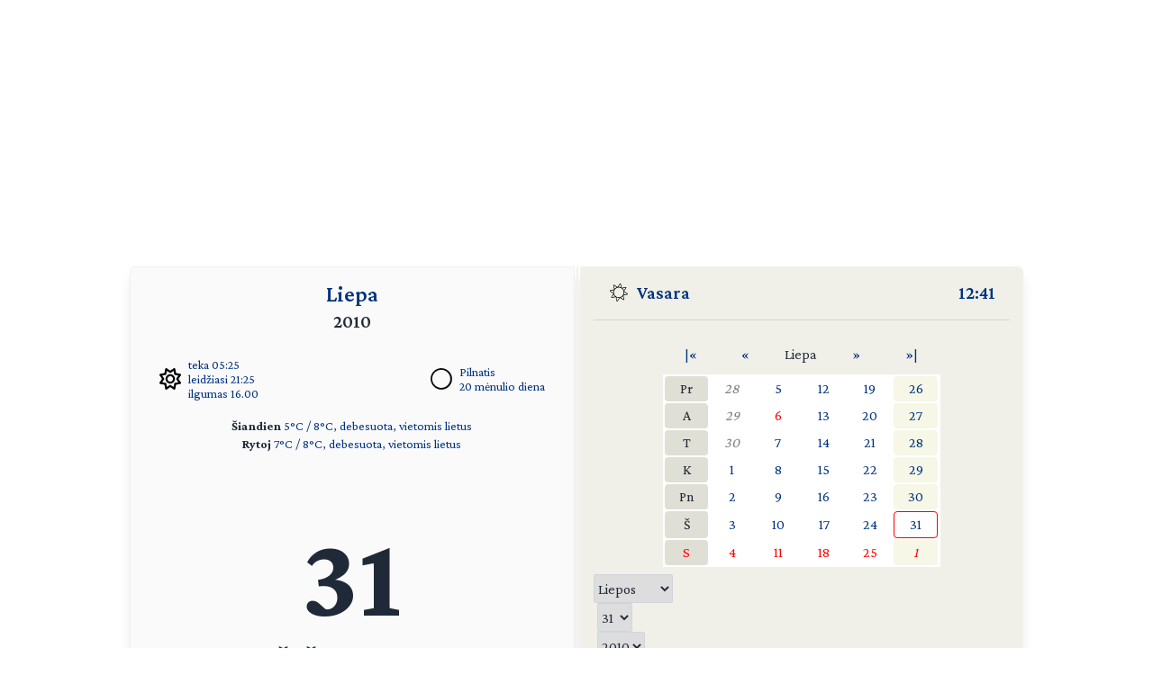

--- FILE ---
content_type: text/html; charset=UTF-8
request_url: https://day.lt/diena/2010.07.31
body_size: 5233
content:
<!DOCTYPE html>
<html lang="lt">

<head>
  <meta charset="UTF-8">
  <meta name="description" content="Vardų reikšmių ir švenčių kasdienis kalendorius" />
  <meta name="keywords" content="vardų reikšmės, kalendorius, šventės, vardai, straipsniai, reikšmės" />
  <meta name="author" content="marijus(at)day.lt" />
  <link rel="shortcut icon" type="image/x-icon" href="/favicon.ico" />
  <link rel="icon" type="image/png" href="/favicon-32x32.png" sizes="32x32" />
  <link rel="icon" type="image/png" href="/favicon-96x96.png" sizes="96x96" />
  <link rel="icon" type="image/svg+xml" href="/favicon.svg" />
  <link rel="apple-touch-icon" sizes="180x180" href="/apple-touch-icon.png" />
  <meta name="apple-mobile-web-app-title" content="day.lt" />
  <link rel="manifest" href="/site.webmanifest" />

  <meta property="og:image" content="https://day.lt/daylt_profile.png" />
  <meta property="og:image:width" content="1200" />
  <meta property="og:image:height" content="630" />
  <meta property="og:type" content="website" />
  <meta property="og:title" content="DAY.LT Virtualus kalendorius" />
  <meta property="og:description" content="Vardų reikšmių ir švenčių kasdienis kalendorius" />

  <base href="https://day.lt/" />
  <title>Virtualus kalendorius</title>
  <meta name="viewport" content="width=device-width, initial-scale=1.0">
  <script>
    if (localStorage.getItem('color-theme') === 'dark' ||
      (!('color-theme' in localStorage) && window.matchMedia('(prefers-color-scheme: dark)').matches)) {
      document.documentElement.classList.add('dark');
    } else {
      document.documentElement.classList.remove('dark');
    }
  </script>
  <script async src="https://pagead2.googlesyndication.com/pagead/js/adsbygoogle.js?client=ca-pub-5828328725913886"
    crossorigin="anonymous"></script>
  <link rel="stylesheet" href="v2/css/stilius.css">
  <link rel="stylesheet" href="v2/css/v2stilius.css">
  <style>
    @import url('https://fonts.googleapis.com/css2?family=Crimson+Pro:wght@400;600;700&display=swap');
  </style>
  <script type="text/javascript" src="formvalidate.js" defer></script>
  <!-- Global site tag (gtag.js) - Google Analytics -->
  <script async src="https://www.googletagmanager.com/gtag/js?id=G-BSQQRM8FK4"></script>
  <script>
    window.dataLayer = window.dataLayer || [];
    function gtag() { dataLayer.push(arguments); }
    gtag('js', new Date());
    gtag('config', 'G-BSQQRM8FK4');
  </script>
  </head>
<body class="text-gray-800">

	<div id="reklama" class="items-center" align="center">
        <script async src="https://pagead2.googlesyndication.com/pagead/js/adsbygoogle.js?client=ca-pub-5828328725913886"
            crossorigin="anonymous"></script>
        <!-- horizontal -->
        <ins class="adsbygoogle"
            style="display:block"
            data-ad-client="ca-pub-5828328725913886"
            data-ad-slot="1867775896"
            data-ad-format="auto"
            data-full-width-responsive="true"></ins>
        <script>
            (adsbygoogle = window.adsbygoogle || []).push({});
        </script>
    </div>

    <!-- Main Container -->
    <div class="container mx-auto p-4 md:max-w-5xl relative content">
        <!-- Calendar Container with Flex for mobile and desktop (switch at 768px) -->
        <div class="calendar-container flex flex-col md:flex-row relative">
            <!-- Left Side - Calendar Page -->
            <div class="calendar-section calendar-left w-full md:w-\005B\50%\005D flex flex-col justify-between px-4 rounded-l-md shadow-lg">    

            <div class="flex flex-col flex-grow">
    <div class="text-center mb-2">
      <h1 title="Mėnuo" class="text-2xl font-semibold"><a href="menesiai" title="Apie mėnesį">Liepa</a></h1>
      <h2 title="Metai" class="text-xl font-semibold">2010</h2>
    </div>


    <div class="sun-moon-container m-4">
      <div class="sun-data flex items-center">
        <a href="saule_miestuose" class="flex items-center">
          <svg xmlns="http://www.w3.org/2000/svg" viewBox="0 0 512 512" class="weather-icon" width="24" height="24"><!--!Font Awesome Free 6.6.0 by @fontawesome - https://fontawesome.com License - https://fontawesome.com/license/free Copyright 2024 Fonticons, Inc.--><path d="M375.7 19.7c-1.5-8-6.9-14.7-14.4-17.8s-16.1-2.2-22.8 2.4L256 61.1 173.5 4.2c-6.7-4.6-15.3-5.5-22.8-2.4s-12.9 9.8-14.4 17.8l-18.1 98.5L19.7 136.3c-8 1.5-14.7 6.9-17.8 14.4s-2.2 16.1 2.4 22.8L61.1 256 4.2 338.5c-4.6 6.7-5.5 15.3-2.4 22.8s9.8 13 17.8 14.4l98.5 18.1 18.1 98.5c1.5 8 6.9 14.7 14.4 17.8s16.1 2.2 22.8-2.4L256 450.9l82.5 56.9c6.7 4.6 15.3 5.5 22.8 2.4s12.9-9.8 14.4-17.8l18.1-98.5 98.5-18.1c8-1.5 14.7-6.9 17.8-14.4s2.2-16.1-2.4-22.8L450.9 256l56.9-82.5c4.6-6.7 5.5-15.3 2.4-22.8s-9.8-12.9-17.8-14.4l-98.5-18.1L375.7 19.7zM269.6 110l65.6-45.2 14.4 78.3c1.8 9.8 9.5 17.5 19.3 19.3l78.3 14.4L402 242.4c-5.7 8.2-5.7 19 0 27.2l45.2 65.6-78.3 14.4c-9.8 1.8-17.5 9.5-19.3 19.3l-14.4 78.3L269.6 402c-8.2-5.7-19-5.7-27.2 0l-65.6 45.2-14.4-78.3c-1.8-9.8-9.5-17.5-19.3-19.3L64.8 335.2 110 269.6c5.7-8.2 5.7-19 0-27.2L64.8 176.8l78.3-14.4c9.8-1.8 17.5-9.5 19.3-19.3l14.4-78.3L242.4 110c8.2 5.7 19 5.7 27.2 0zM256 368a112 112 0 1 0 0-224 112 112 0 1 0 0 224zM192 256a64 64 0 1 1 128 0 64 64 0 1 1 -128 0z"/></svg>
          <ul class="list-none -space-y-1 ml-2 text-sm">
            <li>teka 05:25</li>
            <li>leidžiasi 21:25</li>
            <li>ilgumas 16.00</li>
          </ul>
        </a>
      </div>
      <div class="moon-data flex items-center">
        <a href="menulio_fazes" title="Apie dabartinį mėnulį">
          <img src="v2/images/menulis/pilnatis.svg" alt="Pilnatis" class="weather-icon" width="24" height="24">
        </a>
        <ul title="Mėnulis" class="list-none -space-y-1 ml-2 text-sm">
          <li><a href="menulio_fazes" title="Apie dabartinį mėnulį">Pilnatis</a></li>
          <li><a href="menulio_dienos/m20" title="Apie mėnulio dieną">20 mėnulio diena</a></li>
        </ul>        
      </div>
    </div>
    
    <div class="text-center text-sm mb-4"><p><strong>Šiandien</strong> 
    <a href="orai">5&deg;C / 8&deg;C, debesuota, vietomis lietus</a><br /><strong>Rytoj</strong> 
    <a href="orai">7&deg;C / 8&deg;C, debesuota, vietomis lietus</a></p></div>
    <div class="flex-grow"></div>      

    <div class="text-center mb-8">
      <p class="text-9xl font-bold" title="Data">31</p>
      <p class="text-3xl font-semibold mt-2"><span title="Savaitės diena"><a href="savaites_dienos/%C5%A0e%C5%A1tadienis">ŠEŠTADIENIS</a></span></p>
    </div>

    <div class="flex-grow"></div>      	
   
    <div class="text-center mb-4 w-5/6 mx-auto">
      <p class="vardadieniai" title="Šiandien vardadienius švenčia">
        <a href="vardai/Elena" title="Vardų reikšmės: Elena">Elena</a>
    <a href="vardai/Ignacas" title="Vardų reikšmės: Ignacas">Ignacas</a>
    <a href="vardai/Sanginas" title="Vardų reikšmės: Sanginas">Sanginas</a>
    <a href="vardai/Vykint%C4%97" title="Vardų reikšmės: Vykintė">Vykintė</a>
    <a href="vardai/Ignotas" title="Vardų reikšmės: Ignotas">Ignotas</a>      </p>
    </div>

    <div class="flex-grow"></div>      

     <div class="text-center text-xl mb-4"><p><a href="sventes/straipsniai/medininku_zudyniu_diena" style="font-weight: bold;"><span title="Šios dienos šventė">Medininkų žudynių diena</span></a> <small></small></p></div>     
    <div class="flex-grow"></div>      

    <div class="text-center text-sm mb-10">
     <p title="Patarlė">Kokiu saiku sekėsi, tokiu bus ir tau atseikėta</p>
    </div> 

    <div class="flex-grow"></div>


    <div class="flex justify-between items-center m-4">
      <div class="flex-1 flex items-center">
       <a href="horoskopai/Li%C5%ABtas" class="flex items-center">
        <img src="v2/images/zodiakas/liutas.svg" alt="Liūtas (07.23-08.22)" class="weather-icon" width="24" height="24" />
        <span class="ml-2" title="Zodiako ženklas - Liūtas (07.23-08.22)">Liūtas</span>
       </a>       
      </div>

      <div class="flex-1 flex items-center justify-center">
        <a href="kinu_horoskopas/tigras" class="flex items-center">
          <img src="v2/images/zodiakas/kinu/tigras.svg" class="weather-icon" width="24" height="24" alt="Tigras" >
          <span title="Metai pagal rytų horoskopą" class="ml-2">Tigras</span>        
        </a>        
      </div>
      
      <div class="flex-1 flex items-center justify-end">
        <p class="text-right"><span title="Diena nuo metų pradžios">212</span> / <span title="Savaitė nuo metų pradžios">30</span></p>
      </div>
    </div>    

              
               </div>						
            </div>

            <!-- Spine in between the two calendar sections (hidden on screens smaller than 768px) -->
            <div class="spine hidden md:block shadow-lg"></div>
            <!-- Right Side - Calendar Page -->
            <div class="calendar-section calendar-right w-full md:w-\005B\50%\005D flex flex-col justify-between bg-f0f0e8 relative rounded-r-md shadow-lg">
                <!-- Right calendar content -->
                <div>


      <div class="flex justify-between mb-4 px-4 text-xl font-semibold">
        <div class="flex items-center">          
          <span class="inline emoji pr-2"><img src="v2/images/vasara.svg" alt="Vasara" class="weather-icon" width="24" height="24" /></span>
          <a href="metu_laikai">Vasara</a>
        </div>
        <div class="flex items-center">
          <span title="Lietuvos laikas"><a href="laikas" title="Tikslus laikas Lietuvoje">12:41</a></span>
        </div>
      </div>
      <hr class="h-px bg-gray-300 border-0">


      <div  class="flex flex-col justify-center items-center text-center">


     <table class="calendarhead table-fixed mt-6 mb-2 w-5/6 md:w-2/3"><tr><td><a href="?menuo=07&amp;metai=2009" title="Praeitų metų liepa">|&laquo;</a></td><td><a href="?menuo=06&amp;metai=2010" title="Birželis">&laquo;</a></td><td class="mx-2 text-center">Liepa</td><td><a href="?menuo=08&amp;metai=2010" title="Rugpjūtis">&raquo;</a></td><td><a href="?menuo=07&amp;metai=2011" title="Kitų metų liepa">&raquo;|</a></td></tr></table><table class="calendar table-fixed border-separate text-md w-5/6 md:w-2/3 bg-white"><tr>
<td class="weekdayname text-center">Pr</td>
<td class="othermonth"><span class="othermonth"><a href="diena/2010.06.28">28</a></span></td>
<td class="day"><a href="diena/2010.07.05" title="2010.07.05">5</a></td>
<td class="day"><a href="diena/2010.07.12" title="2010.07.12">12</a></td>
<td class="day"><a href="diena/2010.07.19" title="2010.07.19">19</a></td>
<td class="thisweek"><a href="diena/2010.07.26" title="2010.07.26">26</a></td>
</tr>
<tr>
<td class="weekdayname text-center">A</td>
<td class="othermonth"><span class="othermonth"><a href="diena/2010.06.29">29</a></span></td>
<td class="day" style="color: red;"><a href="diena/2010.07.06" title="2010.07.06" style="color: red;">6</a></td>
<td class="day"><a href="diena/2010.07.13" title="2010.07.13">13</a></td>
<td class="day"><a href="diena/2010.07.20" title="2010.07.20">20</a></td>
<td class="thisweek"><a href="diena/2010.07.27" title="2010.07.27">27</a></td>
</tr>
<tr>
<td class="weekdayname text-center">T</td>
<td class="othermonth"><span class="othermonth"><a href="diena/2010.06.30">30</a></span></td>
<td class="day"><a href="diena/2010.07.07" title="2010.07.07">7</a></td>
<td class="day"><a href="diena/2010.07.14" title="2010.07.14">14</a></td>
<td class="day"><a href="diena/2010.07.21" title="2010.07.21">21</a></td>
<td class="thisweek"><a href="diena/2010.07.28" title="2010.07.28">28</a></td>
</tr>
<tr>
<td class="weekdayname text-center">K</td>
<td class="day"><a href="diena/2010.07.01" title="2010.07.01">1</a></td>
<td class="day"><a href="diena/2010.07.08" title="2010.07.08">8</a></td>
<td class="day"><a href="diena/2010.07.15" title="2010.07.15">15</a></td>
<td class="day"><a href="diena/2010.07.22" title="2010.07.22">22</a></td>
<td class="thisweek"><a href="diena/2010.07.29" title="2010.07.29">29</a></td>
</tr>
<tr>
<td class="weekdayname text-center">Pn</td>
<td class="day"><a href="diena/2010.07.02" title="2010.07.02">2</a></td>
<td class="day"><a href="diena/2010.07.09" title="2010.07.09">9</a></td>
<td class="day"><a href="diena/2010.07.16" title="2010.07.16">16</a></td>
<td class="day"><a href="diena/2010.07.23" title="2010.07.23">23</a></td>
<td class="thisweek"><a href="diena/2010.07.30" title="2010.07.30">30</a></td>
</tr>
<tr>
<td class="weekdayname text-center">Š</td>
<td class="day"><a href="diena/2010.07.03" title="2010.07.03">3</a></td>
<td class="day"><a href="diena/2010.07.10" title="2010.07.10">10</a></td>
<td class="day"><a href="diena/2010.07.17" title="2010.07.17">17</a></td>
<td class="day"><a href="diena/2010.07.24" title="2010.07.24">24</a></td>
<td class="today"><a href="diena/2010.07.31" title="2010.07.31">31</a></td>
</tr>
<tr>
<td class="weekdayname text-center" style="color: red;">S</td>
<td class="day" style="color: red;"><a href="diena/2010.07.04" title="2010.07.04" style="color: red;">4</a></td>
<td class="day" style="color: red;"><a href="diena/2010.07.11" title="2010.07.11" style="color: red;">11</a></td>
<td class="day" style="color: red;"><a href="diena/2010.07.18" title="2010.07.18" style="color: red;">18</a></td>
<td class="day" style="color: red;"><a href="diena/2010.07.25" title="2010.07.25" style="color: red;">25</a></td>
<td class="thisweek" style="color: red;"><span class="othermonth"><a href="diena/2010.08.01" style="color: red;">1</a></span></td>
</tr>
</table>
     <div class="w-full">
     
<form action="diena/" method="post">
<fieldset class="justify-center mt-2 space-x-1 flex">
 <select name="month" class="border border-gray-300 rounded-sm h-8">
  <option value="01">Sausio</option>
  <option value="02">Vasario</option>
  <option value="03">Kovo</option>
  <option value="04">Balandžio</option>
  <option value="05">Gegužės</option>
  <option value="06">Birželio</option>
  <option value="07" selected="selected">Liepos</option>
  <option value="08">Rugpjūčio</option>
  <option value="09">Rugsėjo</option>
  <option value="10">Spalio</option>
  <option value="11">Lapkričio</option>
  <option value="12">Gruodžio</option>
 </select>

 <select name="day" class="border border-gray-300 rounded-sm h-8">
  <option value="01">1</option>
  <option value="02">2</option>
  <option value="03">3</option>
  <option value="04">4</option>
  <option value="05">5</option>
  <option value="06">6</option>
  <option value="07">7</option>
  <option value="08">8</option>
  <option value="09">9</option>
  <option value="10">10</option>
  <option value="11">11</option>
  <option value="12">12</option>
  <option value="13">13</option>
  <option value="14">14</option>
  <option value="15">15</option>
  <option value="16">16</option>
  <option value="17">17</option>
  <option value="18">18</option>
  <option value="19">19</option>
  <option value="20">20</option>
  <option value="21">21</option>
  <option value="22">22</option>
  <option value="23">23</option>
  <option value="24">24</option>
  <option value="25">25</option>
  <option value="26">26</option>
  <option value="27">27</option>
  <option value="28">28</option>
  <option value="29">29</option>
  <option value="30">30</option>
  <option value="31" selected="selected">31</option>
 </select>

 <select name="year" class="border border-gray-300 rounded-sm h-8">
  <option value="2010" selected="selected">2010</option>
  <option value="2011">2011</option>
  <option value="2012">2012</option>
 </select>

<button type="submit" class="w-1/4 button" />&raquo;</button>
</fieldset></form>    </div>
      
    </div>
 
  
  
    <div  class="flex justify-center items-center">
      <!-- Right Sidebar Links -->
      <div class="sidebar-links p-8">  
        <ul>      
          <li><a href="kalendorius/2010" title="Šių metų kalendorius">2010</a>,&nbsp;<a href="kalendorius/2011" title="Ateinančių metų kalendorius">2011 metų kalendorius</a></li>
          <li><a href="sventes" title="Švenčių tradicijos">Šventės</a></li>      
          <li><a href="stiliukas" title="Dienos stiliukas">Dienos stiliukas</a></li>
          <li><a href="dienos_ivykiai" title="Dienos įvykiai">Dienos įvykiai</a></li>
          <li>
            <a href="misles" title="Įmink mįslę!">Mįslės</a>,&nbsp;
            <a href="zaidimai" title="Vakarėlių žaidimai">žaidimai</a>&nbsp;ir&nbsp;
            <a href="zaidimai/skaiciuotes" title="Skaičiuotės">skaičiuotės</a>
          </li>
          <li><a href="gimines" title="Vedybų giminystės pavadinimai (gentystės, svainystės)">Giminystės papročiai</a></li>
          <li>
            <a href="vardai" title="Vardų reikšmės">Vardų reikšmės</a>&nbsp;ir&nbsp;
            <a href="vardadieniai" title="Vardadieniai">vardadieniai</a>
          </li>
          <li><a href="horoskopai" title="Apie horoskopo ženklus, dienos horoskopai">Horoskopai ir tipai</a></li>
          <li>
            <a href="sveikata" title="Kaip maitintis arba sveikata pagal Feng Shui">Sveikata</a>&nbsp;ir&nbsp;
            <a href="sapnai" title="Ką šiandien sapnavai?">sapnai</a>
          </li>
          <li>
            <a href="poezija" title="Poetai apie dieną ir naktį bei apie metų laikus">Poezija</a>&nbsp;ir&nbsp;
            <a href="dainos" title="Dainos">dainos</a>
          </li>            
          <li><a href="apie" title="Trumpa informacija apie kalendorių">Apie kalendorių</a></li>
          <li><a href="kontaktai" title="Turite ką pasakyti?">Kontaktai</a>&nbsp;<a href="http://www.facebook.com/pages/Daylt/168519343341" onclick="window.open(this.href);return false"><img src="v2/images/fb.svg" alt="day.lt facebook'e" class="ml-2 -mt-2 weather-icon h-4 inline"></a></li>
        </ul>
      </div>
    </div>   
    </div>
   
    <div class="mt-auto text-right text-gray-400 text-sm">   
      <div class="items-center">   
            <a href="https://ko-fi.com/Q5Q116CBZF" title="Nupirk day.lt kolektyvui kavos!" target="_blank" class="kofibutton inline-block text-white text-sm rounded-lg px-3 py-1 shadow-md w-[140px] cursor-pointer text-center">
                <span class="flex items-center justify-center space-x-2">                
                    <img src="https://storage.ko-fi.com/cdn/cup-border.png" alt="Kavos :)" class="h-[20px] mr-1.5 kofiimg" />                
                    <span class="text-center leading-[33px] tracking-tight">Paremk day.lt</span>
                </span>
            </a>
        </div>    
    </div>						

</div>
</div>
  <div class="mt-1 absolute right-8" id="theme-toggle-iconset">
    <a href="#" id="theme-toggle-link" class="dark-mode-link flex items-center space-x-2">
      <span id="theme-toggle-icon"></span>
    </a>
	</div>
</div>    
    <!-- Footer with Dark Mode Button -->
    <footer>
        <p>&copy; day.lt, 2003-2010</p>
        <button id="theme-toggle" class="dark-mode-button" style="display: none;"></button>
    </footer>
    <script src="v2/js/theme-toggle.js"></script>
    <script src="v2/js/webpushr.js"></script>
</body>
</html>

--- FILE ---
content_type: text/html; charset=utf-8
request_url: https://www.google.com/recaptcha/api2/aframe
body_size: 268
content:
<!DOCTYPE HTML><html><head><meta http-equiv="content-type" content="text/html; charset=UTF-8"></head><body><script nonce="6yoK4D8VbVsue5jQwvxcWg">/** Anti-fraud and anti-abuse applications only. See google.com/recaptcha */ try{var clients={'sodar':'https://pagead2.googlesyndication.com/pagead/sodar?'};window.addEventListener("message",function(a){try{if(a.source===window.parent){var b=JSON.parse(a.data);var c=clients[b['id']];if(c){var d=document.createElement('img');d.src=c+b['params']+'&rc='+(localStorage.getItem("rc::a")?sessionStorage.getItem("rc::b"):"");window.document.body.appendChild(d);sessionStorage.setItem("rc::e",parseInt(sessionStorage.getItem("rc::e")||0)+1);localStorage.setItem("rc::h",'1765363279794');}}}catch(b){}});window.parent.postMessage("_grecaptcha_ready", "*");}catch(b){}</script></body></html>

--- FILE ---
content_type: application/javascript
request_url: https://day.lt/formvalidate.js
body_size: -642
content:
function checkGua (form) {
    if (form.metai.value == "") {
        alert("Neįrašėte gimimo metų!");
        form.metai.focus();
        return false;
    }

    // Use form.lytis as a collection of radio buttons
    let genderChecked = false;
    for (let i = 0; i < form.lytis.length; i++) {
        if (form.lytis[i].checked) {
            genderChecked = true;
            break;
        }
    }

    if (!genderChecked) {
        alert("Nepasirinkote lyties!");
        return false;
    }

    return true;
}

function checkChinese ( form )
{
    if (form.metai.value == "") 
    {
        alert( "Neįrašėte gimimo metų!" );
        form.metai.focus();
        return false;
    }
    return true;
}



--- FILE ---
content_type: image/svg+xml
request_url: https://day.lt/v2/images/zodiakas/kinu/tigras.svg
body_size: 1032
content:
<?xml version="1.0" encoding="UTF-8"?>
<!DOCTYPE svg PUBLIC "-//W3C//DTD SVG 1.1//EN" "http://www.w3.org/Graphics/SVG/1.1/DTD/svg11.dtd">
<svg xmlns="http://www.w3.org/2000/svg" version="1.1" width="1067px" height="1067px" style="shape-rendering:geometricPrecision; text-rendering:geometricPrecision; image-rendering:optimizeQuality; fill-rule:evenodd; clip-rule:evenodd" xmlns:xlink="http://www.w3.org/1999/xlink">
<g><path style="opacity:1" fill="#000000" d="M 472.5,55.5 C 502.857,64.511 530.524,78.511 555.5,97.5C 546.573,104.923 538.073,112.923 530,121.5C 527.475,139.774 526.641,158.108 527.5,176.5C 599.514,176.81 671.514,175.976 743.5,174C 756.597,156.736 771.264,140.902 787.5,126.5C 818.76,145.494 847.093,168.327 872.5,195C 813.537,196.887 754.537,197.887 695.5,198C 639.472,198.821 583.472,198.654 527.5,197.5C 527.5,227.833 527.5,258.167 527.5,288.5C 631.546,290.084 735.546,288.584 839.5,284C 850.384,270.116 862.884,257.949 877,247.5C 894.902,258.869 912.735,270.369 930.5,282C 941.93,292.095 951.93,303.428 960.5,316C 904.274,324.034 855.441,347.201 814,385.5C 812.5,384 811,382.5 809.5,381C 820.084,358.331 831.084,335.831 842.5,313.5C 718.844,309.678 595.178,309.511 471.5,313C 492.864,324.008 512.864,337.008 531.5,352C 506.487,373.581 499.821,399.747 511.5,430.5C 556.811,422.559 602.145,414.726 647.5,407C 657.78,388.566 669.78,371.399 683.5,355.5C 715.723,366.933 744.056,384.433 768.5,408C 682.626,422.923 596.626,437.09 510.5,450.5C 505.858,469.06 505.358,487.726 509,506.5C 515.007,513.848 522.173,519.681 530.5,524C 616.749,530.877 703.082,532.21 789.5,528C 803.051,520.116 813.551,509.283 821,495.5C 829.925,467.527 834.425,438.86 834.5,409.5C 839.361,409.063 844.028,409.563 848.5,411C 843.889,454.161 854.889,492.828 881.5,527C 871.278,553.879 851.945,569.879 823.5,575C 713.435,579.139 603.435,577.806 493.5,571C 477.844,561.678 466.011,548.845 458,532.5C 455.814,508.555 454.981,484.555 455.5,460.5C 401.654,464.502 348.487,472.835 296,485.5C 287.704,481.038 281.204,474.705 276.5,466.5C 335.408,454.465 394.742,445.132 454.5,438.5C 455.5,395.839 455.833,353.172 455.5,310.5C 387.48,309.993 319.48,310.826 251.5,313C 249.53,315.316 247.196,317.149 244.5,318.5C 242.773,357.481 241.606,396.481 241,435.5C 239.379,524.829 238.046,614.162 237,703.5C 225.755,826.908 181.255,936.241 103.5,1031.5C 98.9104,1028.32 97.0771,1023.99 98,1018.5C 148.708,914.003 176.708,803.67 182,687.5C 182.773,603.497 183.773,519.497 185,435.5C 185.705,376.808 187.205,318.141 189.5,259.5C 207.167,268.333 224.833,277.167 242.5,286C 263.817,287.111 285.15,287.777 306.5,288C 361.832,288.5 417.166,288.667 472.5,288.5C 472.5,210.833 472.5,133.167 472.5,55.5 Z"/></g>
<g><path style="opacity:1" fill="#000000" d="M 655.5,609.5 C 679.865,625.206 702.199,643.54 722.5,664.5C 715.525,673.976 708.358,683.309 701,692.5C 699.806,704.125 699.139,715.792 699,727.5C 698.333,768.833 698.333,810.167 699,851.5C 699.139,863.208 699.806,874.875 701,886.5C 707.011,893.08 713.844,898.58 721.5,903C 777.634,907.24 833.634,905.907 889.5,899C 902.48,880.403 910.98,859.903 915,837.5C 920.808,793.693 923.308,749.693 922.5,705.5C 926.833,705.5 931.167,705.5 935.5,705.5C 929.327,762.462 938.494,816.796 963,868.5C 971.595,877.432 980.428,885.932 989.5,894C 979.068,924.766 958.734,946.099 928.5,958C 887.027,959.919 845.527,960.753 804,960.5C 762.14,960.748 720.307,959.915 678.5,958C 661.111,953.274 648.611,942.774 641,926.5C 638.965,842.179 638.132,757.846 638.5,673.5C 626.177,672.957 613.844,672.624 601.5,672.5C 563.788,672.772 526.122,673.939 488.5,676C 486.924,678.077 484.924,679.577 482.5,680.5C 482.087,756.156 463.254,826.822 426,892.5C 355.484,964.497 269.651,1003.66 168.5,1010C 167.202,1005.88 167.202,1001.72 168.5,997.5C 241.824,980.592 306.324,947.259 362,897.5C 373,880.833 384,864.167 395,847.5C 417.543,772.862 428.377,696.529 427.5,618.5C 445.493,628.161 463.16,638.328 480.5,649C 530.557,652.691 580.557,652.025 630.5,647C 639.055,634.618 647.389,622.118 655.5,609.5 Z"/></g>
</svg>



--- FILE ---
content_type: image/svg+xml
request_url: https://day.lt/v2/images/menulis/pilnatis.svg
body_size: -234
content:
<?xml version="1.0" encoding="UTF-8"?>
<!DOCTYPE svg PUBLIC "-//W3C//DTD SVG 1.1//EN" "http://www.w3.org/Graphics/SVG/1.1/DTD/svg11.dtd">
<svg xmlns="http://www.w3.org/2000/svg" version="1.1" width="665px" height="665px" style="shape-rendering:geometricPrecision; text-rendering:geometricPrecision; image-rendering:optimizeQuality; fill-rule:evenodd; clip-rule:evenodd" xmlns:xlink="http://www.w3.org/1999/xlink">
<g><path style="opacity:0.972" fill="#000000" d="M 299.5,2.5 C 414.985,-3.31639 510.485,37.0169 586,123.5C 658.945,214.737 679.611,317.07 648,430.5C 614.669,529.501 549.836,599.334 453.5,640C 349.409,677.734 250.409,668.067 156.5,611C 73.3959,556.05 22.8959,479.217 5,380.5C -8.51488,285.207 14.1518,199.874 73,124.5C 131.945,53.4508 207.445,12.7841 299.5,2.5 Z M 325.5,51.5 C 434.31,53.7924 516.144,101.459 571,194.5C 590.227,225.846 601.227,259.846 604,296.5C 614.214,405.275 575.714,492.108 488.5,557C 421.798,603.126 348.464,618.126 268.5,602C 189.843,581.987 129.343,537.487 87,468.5C 71.2718,441.711 60.6052,413.045 55,382.5C 40.4066,303.954 56.4066,232.62 103,168.5C 157.821,93.3335 231.988,54.3335 325.5,51.5 Z"/></g>
</svg>



--- FILE ---
content_type: image/svg+xml
request_url: https://day.lt/v2/images/zodiakas/liutas.svg
body_size: -84
content:
<?xml version="1.0" encoding="UTF-8"?>
<!DOCTYPE svg PUBLIC "-//W3C//DTD SVG 1.1//EN" "http://www.w3.org/Graphics/SVG/1.1/DTD/svg11.dtd">
<svg xmlns="http://www.w3.org/2000/svg" version="1.1" width="200px" height="200px" style="shape-rendering:geometricPrecision; text-rendering:geometricPrecision; image-rendering:optimizeQuality; fill-rule:evenodd; clip-rule:evenodd" xmlns:xlink="http://www.w3.org/1999/xlink">
<g><path style="opacity:0.942" fill="#000000" d="M 108.5,5.5 C 138.899,6.74045 157.732,22.0738 165,51.5C 165.812,59.222 165.478,66.8887 164,74.5C 153.529,101.579 142.863,128.579 132,155.5C 132.366,169.785 139.532,174.951 153.5,171C 156.132,168.02 158.965,165.52 162,163.5C 167.82,165.274 173.653,166.941 179.5,168.5C 174.404,185.257 163.071,193.59 145.5,193.5C 123.395,192.394 112.062,180.728 111.5,158.5C 111.485,154.098 111.985,149.765 113,145.5C 125.025,117.422 135.858,88.9223 145.5,60C 141.734,37.8885 128.734,27.2218 106.5,28C 87.4318,33.3123 78.5985,45.8123 80,65.5C 84,82.1667 88,98.8333 92,115.5C 94.8599,139.284 84.6932,154.118 61.5,160C 38.4474,162.223 24.2807,152.056 19,129.5C 17.3006,108.216 26.4672,94.0493 46.5,87C 52.1667,86.6667 57.8333,86.3333 63.5,86C 55.7815,66.5654 56.9481,47.732 67,29.5C 77.2372,15.1359 91.0705,7.13585 108.5,5.5 Z M 51.5,107.5 C 63.4988,106.328 70.4988,111.661 72.5,123.5C 68.4557,138.523 59.4557,142.69 45.5,136C 38.5772,129.203 37.7438,121.703 43,113.5C 45.6713,111.098 48.5046,109.098 51.5,107.5 Z"/></g>
</svg>



--- FILE ---
content_type: image/svg+xml
request_url: https://day.lt/v2/images/vasara.svg
body_size: 427
content:
<?xml version="1.0" standalone="no"?>
<!DOCTYPE svg PUBLIC "-//W3C//DTD SVG 20010904//EN"
 "http://www.w3.org/TR/2001/REC-SVG-20010904/DTD/svg10.dtd">
<svg version="1.0" xmlns="http://www.w3.org/2000/svg"
 width="200.000000pt" height="200.000000pt" viewBox="0 0 200.000000 200.000000"
 preserveAspectRatio="xMidYMid meet">

<g transform="translate(0.000000,200.000000) scale(0.100000,-0.100000)"
fill="#000000" stroke="none">
<path d="M1104 1832 c-7 -4 -55 -74 -108 -157 -53 -82 -102 -154 -110 -159 -9
-6 -61 23 -172 98 -87 58 -167 106 -176 106 -10 0 -26 -9 -36 -20 -22 -24 -21
-57 8 -170 22 -86 50 -220 50 -236 0 -10 -183 -49 -322 -69 -49 -7 -68 -28
-68 -74 0 -51 -12 -41 240 -196 55 -34 80 -55 77 -66 -2 -8 -45 -76 -94 -150
-99 -148 -109 -169 -93 -198 25 -47 36 -47 255 4 177 41 162 42 173 -18 43
-242 67 -344 83 -360 23 -22 48 -22 66 1 13 15 193 286 219 328 9 15 28 5 168
-89 86 -59 163 -107 171 -107 8 0 26 11 42 24 l27 24 -33 148 c-18 82 -37 167
-41 189 -6 24 -5 42 1 45 5 4 53 14 107 24 53 9 124 21 157 27 78 14 125 34
125 53 0 9 5 16 10 16 15 0 12 17 -7 41 -10 12 -89 68 -175 125 -87 57 -158
106 -158 109 0 3 47 73 105 157 58 83 105 160 105 169 0 25 -28 49 -57 49 -31
0 -125 -15 -250 -41 -133 -27 -130 -28 -141 34 -35 189 -64 322 -73 334 -12
14 -57 17 -75 5z m40 -69 c5 -21 42 -203 50 -252 6 -31 4 -33 -17 -28 -84 22
-157 37 -184 37 l-32 0 82 130 c45 71 85 129 89 130 4 0 9 -8 12 -17z m-464
-194 c66 -44 120 -82 120 -84 0 -3 -17 -13 -38 -24 -21 -11 -64 -40 -95 -65
-30 -25 -58 -46 -60 -46 -3 0 -8 19 -12 43 -4 23 -18 88 -31 143 -13 56 -24
105 -24 108 0 16 29 0 140 -75z m413 -125 c142 -32 244 -114 310 -251 38 -80
39 -85 38 -183 -1 -107 -15 -159 -64 -243 -37 -63 -118 -134 -195 -170 -64
-31 -72 -32 -192 -32 l-125 0 -71 38 c-171 91 -261 243 -252 426 10 216 165
385 388 424 51 9 93 7 163 -9z m535 -12 c-7 -17 -153 -231 -158 -232 -3 0 -16
20 -29 45 -13 25 -42 66 -64 91 -22 25 -38 47 -35 49 5 5 185 43 228 48 19 2
41 5 48 5 8 1 12 -2 10 -6z m-1120 -278 c-11 -31 -19 -80 -20 -108 0 -82 10
-84 -167 32 -83 53 -111 76 -100 82 7 4 52 13 99 19 47 7 101 16 120 20 19 5
47 9 61 10 l26 1 -19 -56z m1132 -199 c72 -47 128 -89 126 -94 -3 -4 -49 -15
-103 -25 -54 -9 -120 -22 -147 -27 -27 -5 -50 -8 -52 -7 -1 2 6 28 16 58 11
30 19 83 20 118 0 34 2 62 5 62 3 0 63 -38 135 -85z m-1099 -180 c12 -25 41
-68 65 -94 24 -27 44 -52 44 -55 0 -3 -9 -6 -21 -6 -11 0 -64 -11 -117 -24
-140 -35 -165 -39 -159 -23 7 18 158 247 163 247 2 0 13 -20 25 -45z m855
-191 c6 -38 19 -97 28 -130 19 -73 20 -84 5 -84 -13 0 -239 152 -239 161 0 3
17 14 38 23 20 9 60 37 87 61 28 24 54 43 59 41 6 -1 15 -34 22 -72z m-546
-66 c19 -5 68 -12 107 -16 l73 -7 -91 -139 c-50 -76 -92 -136 -94 -134 -5 5
-51 225 -59 281 -4 34 -3 38 12 32 9 -4 33 -11 52 -17z"/>
</g>
</svg>

